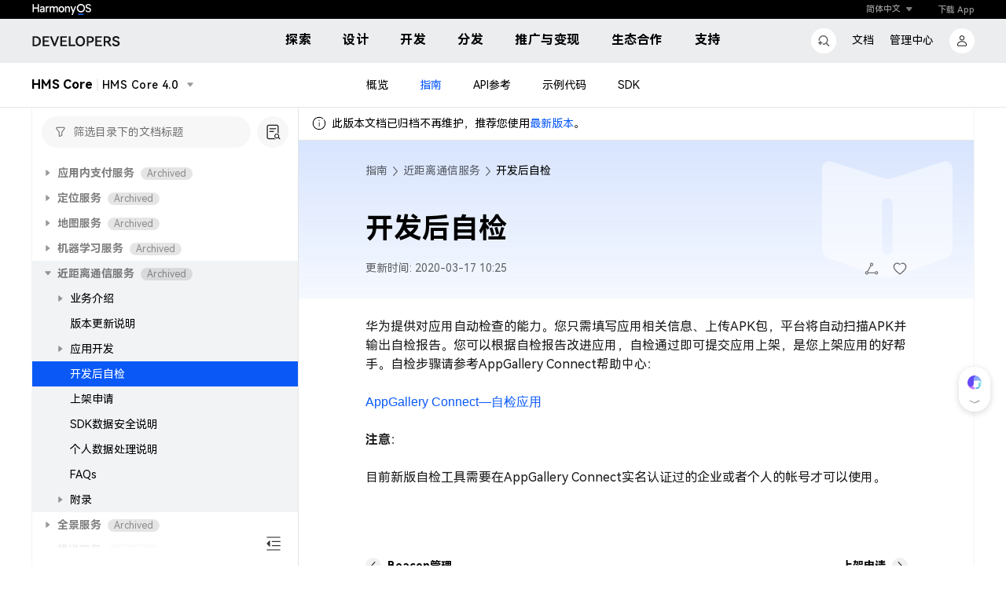

--- FILE ---
content_type: text/html;charset=UTF-8
request_url: https://developer.huawei.com/consumer/cn/doc/HMS-Guides/Nearby-Servcie-Pre-Release-Check
body_size: 50
content:
<!DOCTYPE html>
<html lang="cn">
  <head>
    <meta charset="utf-8"/>
    <title>文档中心</title>
    <base href="/consumer/cn/doc/">
    <meta name="viewport" content="width=device-width, initial-scale=1"/>
    <meta name="applicable-device" content="pc,mobile"/>
    <link rel="icon" type="image/x-icon" href="/config/favicon.ico"/>
    <link rel="canonical" id="canonical" href=""/>
    <meta name="MobileOptimized" content="width"/>
    <meta name="jsha" content="20251229183343"/>
    <meta name="version" content="20251229183343"/>
    <meta name="HandheldFriendly" content="true"/>
    <meta http-equiv="X-UA-Compatible" content="IE=Edge,chrome=1"/>
    <link rel="stylesheet" href="./assets/css/reset.css?20251229183343"/>
    <script typet="text/javascript" src="./assets/js/base.js?20251229183343"></script>
    <script typet="text/javascript" src="./assets/const/official/env.20251229183343.js?20251229183344"></script>
    
  <link rel="stylesheet" href="styles.8e8478c2e8897885.css"></head>
  <body>
    <app-root></app-root>
    <link rel="stylesheet" href="/config/commonResource/font/font.css?2026"/>
    <link rel="stylesheet" href="./assets/css/document.css?20251229183343"/>
  <script src="runtime.8acd76b987e1d53f.js?20261" type="module"></script><script src="polyfills.70dc6a8e69743b0c.js" type="module"></script><script src="vendor.2d12fce7491e4793.js" type="module"></script><script src="main.3978e6797e5ef0f9.js" type="module"></script></body>
</html>


--- FILE ---
content_type: text/javascript;charset=UTF-8
request_url: https://developer.huawei.com/consumer/cn/doc/assets/aui-icons/training-svg.21c9962b2c229b9a.js?20261
body_size: 541
content:
"use strict";(self.webpackChunkCommunityDocument=self.webpackChunkCommunityDocument||[]).push([[3010],{57165:t=>{t.exports='<svg width="24.000000" height="24.000000" viewBox="0 0 24 24" fill="none" xmlns="http://www.w3.org/2000/svg" xmlns:xlink="http://www.w3.org/1999/xlink">\n\t<g clip-path="url(#clip50_16498)">\n\t\t<g opacity="0.900000">\n\t\t\t<rect x="2.000000" y="4.000000" rx="0.750000" width="20.000000" height="1.500000" fill="#000000" fill-opacity="1.000000"/>\n\t\t\t<rect x="2.000000" y="4.000000" rx="0.750000" width="20.000000" height="1.500000" stroke="#000000" stroke-opacity="0" stroke-width="1.000000"/>\n\t\t\t<path d="M20 4.75L20 12.5C20 14.7 18.2 16.5 16 16.5L15.54 16.49L14.04 15L16 15C17.32 15 18.4 13.96 18.49 12.66L18.5 12.5L18.5 5.25L5.5 5.25L5.5 12.5C5.5 13.82 6.53 14.91 7.83 14.99L8 15L12.62 15L15.57 17.94L17.4 19.77C17.66 20.03 17.69 20.45 17.47 20.74C17.2 21.01 16.71 21.12 16.42 20.9L12.09 16.59L11.97 16.5L7.65 20.83C7.36 21.12 6.89 21.12 6.59 20.83C6.3 20.54 6.3 20.06 6.59 19.77L9.87 16.5L8 16.5C5.79 16.5 4 14.7 4 12.5L4 4.75L20 4.75Z" fill="#000000" fill-opacity="1.000000" fill-rule="evenodd"/>\n\t\t\t<path d="M20 12.5C20 14.7 18.2 16.5 16 16.5L15.54 16.49L14.04 15L16 15C17.32 15 18.4 13.96 18.49 12.66L18.5 12.5L18.5 5.25L5.5 5.25L5.5 12.5C5.5 13.82 6.53 14.91 7.83 14.99L8 15L12.62 15L15.57 17.94L17.4 19.77C17.66 20.03 17.69 20.45 17.47 20.74C17.2 21.01 16.71 21.12 16.42 20.9L12.09 16.59L11.97 16.5L7.65 20.83C7.36 21.12 6.89 21.12 6.59 20.83C6.3 20.54 6.3 20.06 6.59 19.77L9.87 16.5L8 16.5C5.79 16.5 4 14.7 4 12.5L4 4.75L20 4.75L20 12.5Z" stroke="#000000" stroke-opacity="0" stroke-width="1.000000"/>\n\t\t\t<path d="M16.09 6.85C16.38 6.55 16.85 6.55 17.15 6.84C17.42 7.11 17.44 7.52 17.22 7.82L13.83 11.25C13.72 11.36 13.57 11.44 13.42 11.46L13.3 11.47L9.73 11.47L7.9 13.28C7.63 13.55 7.21 13.57 6.92 13.35C6.66 13.08 6.55 12.59 6.77 12.3L8.9 10.19C9.01 10.08 9.15 10 9.31 9.98L9.43 9.97L12.99 9.97L16.09 6.85Z" fill="#000000" fill-opacity="1.000000" fill-rule="nonzero"/>\n\t\t\t<path d="M17.15 6.84C17.42 7.11 17.44 7.52 17.22 7.82L13.83 11.25C13.72 11.36 13.57 11.44 13.42 11.46L13.3 11.47L9.73 11.47L7.9 13.28C7.63 13.55 7.21 13.57 6.92 13.35C6.66 13.08 6.55 12.59 6.77 12.3L8.9 10.19C9.01 10.08 9.15 10 9.31 9.98L9.43 9.97L12.99 9.97L16.09 6.85C16.38 6.55 16.85 6.55 17.15 6.84Z" stroke="#000000" stroke-opacity="0" stroke-width="1.000000"/>\n\t\t</g>\n\t</g>\n</svg>\n'}}]);